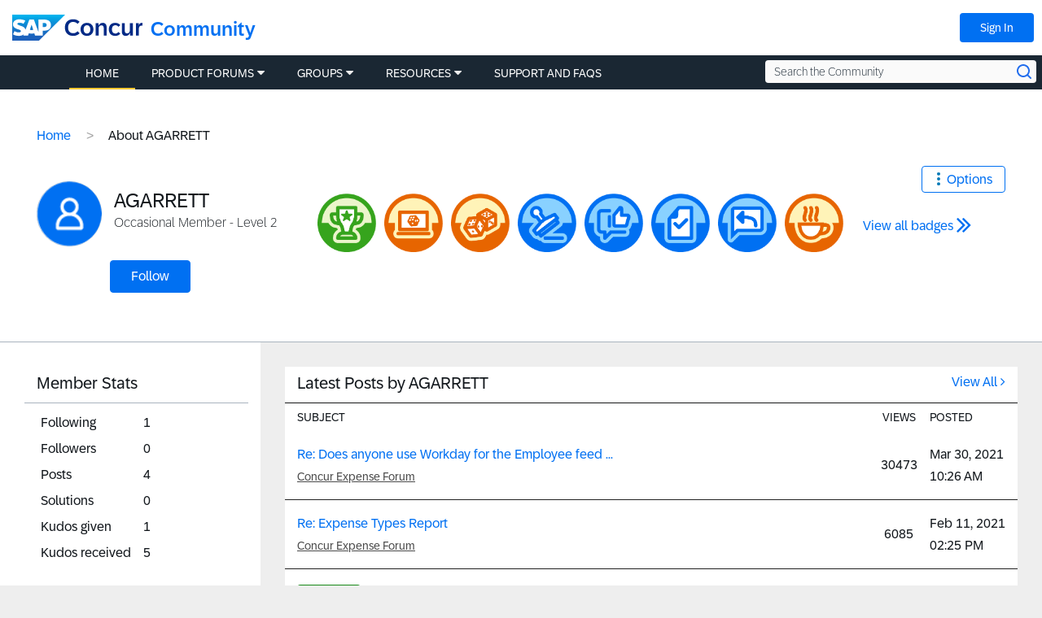

--- FILE ---
content_type: application/x-javascript;charset=utf-8
request_url: https://concurtechnologies.sc.omtrdc.net/id?d_visid_ver=2.3.0&d_fieldgroup=A&mcorgid=3F8B2B31536CFF310A490D4C%40AdobeOrg&mid=29682777989081344663846055397462511559&ts=1768536670524
body_size: -6
content:
{"id":"34B4DD2FBBE10811-40000831C0124E1E"}